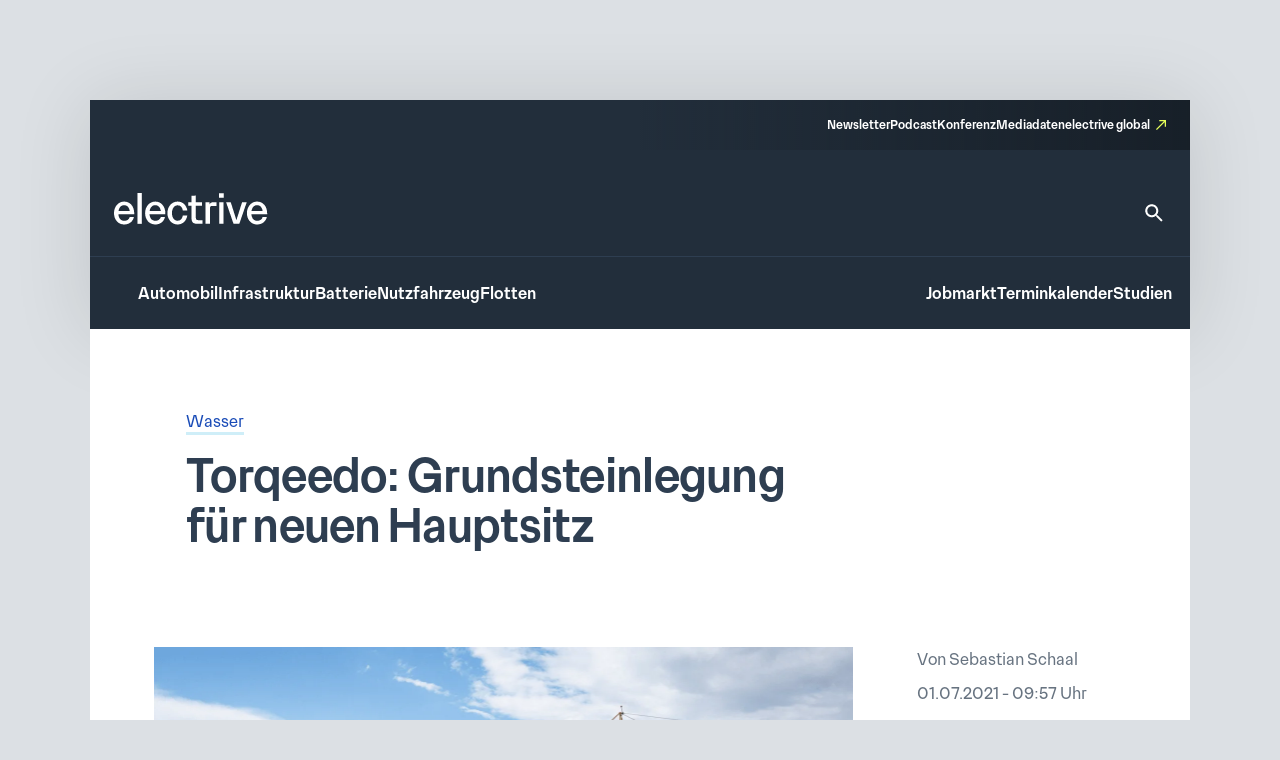

--- FILE ---
content_type: text/css
request_url: https://www.electrive.net/wp-content/litespeed/css/d19cd169c796efe573f096bc8f646383.css?ver=46383
body_size: 671
content:
body.archive main.type-post .posts__archive__header,body.home main.type-page .posts__archive__header{position:relative;background-color:var(--theme-color-background-e)}body.archive main.type-post .posts__archive__header .symbol,body.home main.type-page .posts__archive__header .symbol{position:absolute;z-index:1;top:0;right:0;height:100%;aspect-ratio:1.5}body.archive main.type-post .posts__archive__header .symbol img,body.home main.type-page .posts__archive__header .symbol img{object-fit:cover;height:100%;width:100%}body.archive main.type-post .posts__archive__header .symbol .image-license,body.home main.type-page .posts__archive__header .symbol .image-license{position:absolute;z-index:3;bottom:10rem;right:12rem;font-family:var(--theme-font-family);font-weight:300;font-size:15rem;font-size:11rem;line-height:1.55;color:var(--theme-color-text-on-dark);text-shadow:0 0 10px rgb(0 0 0 / .5),0 0 4px rgb(0 0 0 / .1)}body.archive main.type-post .posts__archive__header .symbol .image-license::selection,body.home main.type-page .posts__archive__header .symbol .image-license::selection{background-color:var(--theme-color-action-accent-hover)}@media screen and (max-width:799px){body.archive main.type-post .posts__archive__header .symbol .image-license,body.home main.type-page .posts__archive__header .symbol .image-license{bottom:35%;right:-27%;-ms-transform:rotate(90deg);-webkit-transform:rotate(90deg);transform:rotate(90deg)}}body.archive main.type-post .posts__archive__header .content,body.home main.type-page .posts__archive__header .content{position:absolute;z-index:3;top:0;left:0;height:100%;background-repeat:no-repeat;background-size:contain;background-position:right}@media screen and (max-width:799px){body.archive main.type-post .posts__archive__header,body.home main.type-page .posts__archive__header{min-height:248rem}body.archive main.type-post .posts__archive__header .symbol,body.home main.type-page .posts__archive__header .symbol{aspect-ratio:1}body.archive main.type-post .posts__archive__header .content,body.home main.type-page .posts__archive__header .content{width:280rem;max-width:100%;padding:24rem 20rem;background-size:cover;background-image:url("data:image/svg+xml,%3Csvg fill=\'none\' height=\'248\' viewBox=\'0 0 286 248\' width=\'286\' xmlns=\'http://www.w3.org/2000/svg\'%3E%3Cpath clip-rule=\'evenodd\' d=\'m232.467 0h-232.467v248h242.062c1.607-2.155 3.176-4.325 4.704-6.508 49.8-71.145 58.897-156.9739-14.299-241.492z\' fill=\'%23edf9fd\' fill-rule=\'evenodd\'/%3E%3C/svg%3E")}body.archive main.type-post .posts__archive__header .content .overline,body.home main.type-page .posts__archive__header .content .overline{font-family:var(--theme-font-family);font-weight:300;font-size:14rem;line-height:1.4;color:var(--theme-color-text-subdued)}body.archive main.type-post .posts__archive__header .content .overline::selection,body.home main.type-page .posts__archive__header .content .overline::selection{background-color:var(--theme-color-action-accent-hover)}body.archive main.type-post .posts__archive__header .content .title,body.home main.type-page .posts__archive__header .content .title{font-family:var(--theme-font-family);font-weight:500;font-size:24rem;line-height:1.3;color:var(--theme-color-text-on-light)}body.archive main.type-post .posts__archive__header .content .title::selection,body.home main.type-page .posts__archive__header .content .title::selection{background-color:var(--theme-color-action-accent-hover)}body.archive main.type-post .posts__archive__header .content .introtext,body.home main.type-page .posts__archive__header .content .introtext{font-family:var(--theme-font-family);font-weight:300;font-size:14rem;line-height:1.4;color:var(--theme-color-text-on-light);margin-top:24rem}body.archive main.type-post .posts__archive__header .content .introtext::selection,body.home main.type-page .posts__archive__header .content .introtext::selection{background-color:var(--theme-color-action-accent-hover)}}@media screen and (min-width:800px){body.archive main.type-post .posts__archive__header,body.home main.type-page .posts__archive__header{min-height:248rem}body.archive main.type-post .posts__archive__header .content,body.home main.type-page .posts__archive__header .content{padding:40rem 96rem;width:810rem;background-image:url("data:image/svg+xml,%3Csvg width=\'784\' height=\'248\' viewBox=\'0 0 784 248\' fill=\'none\' xmlns=\'http://www.w3.org/2000/svg\'%3E%3Cpath fill-rule=\'evenodd\' clip-rule=\'evenodd\' d=\'M704.968 0H0V248H758.429C800.663 171.609 794.456 85.2572 704.968 0Z\' fill=\'%23EDF9FD\'/%3E%3C/svg%3E%0A")}body.archive main.type-post .posts__archive__header .content .overline,body.home main.type-page .posts__archive__header .content .overline{font-family:var(--theme-font-family);font-weight:300;font-size:15rem;line-height:1.55;color:var(--theme-color-text-subdued)}body.archive main.type-post .posts__archive__header .content .overline::selection,body.home main.type-page .posts__archive__header .content .overline::selection{background-color:var(--theme-color-action-accent-hover)}body.archive main.type-post .posts__archive__header .content .title,body.home main.type-page .posts__archive__header .content .title{font-family:var(--theme-font-family);font-weight:500;font-size:40rem;line-height:1.15;letter-spacing:-.025em;color:var(--theme-color-text-on-light)}body.archive main.type-post .posts__archive__header .content .title::selection,body.home main.type-page .posts__archive__header .content .title::selection{background-color:var(--theme-color-action-accent-hover)}body.archive main.type-post .posts__archive__header .content .introtext,body.home main.type-page .posts__archive__header .content .introtext{font-family:var(--theme-font-family);font-weight:300;font-size:15rem;line-height:1.55;color:var(--theme-color-text-on-light);margin-top:24rem}body.archive main.type-post .posts__archive__header .content .introtext::selection,body.home main.type-page .posts__archive__header .content .introtext::selection{background-color:var(--theme-color-action-accent-hover)}}body.archive main.type-post .posts__archive__featured,body.home main.type-page .posts__archive__featured{width:100%}@media screen and (min-width:800px){body.archive main.type-post .posts__archive__featured,body.home main.type-page .posts__archive__featured{padding:16rem 0;padding-bottom:0}}body.archive main.type-post .posts__archive,body.home main.type-page .posts__archive{width:100%}@media screen and (min-width:800px) and (max-width:999px){body.archive main.type-post .posts__archive,body.home main.type-page .posts__archive{padding:16rem 24rem 0 0;display:-ms-grid;display:grid;grid-template-columns:auto 308px;gap:32rem}}@media screen and (min-width:1000px){body.archive main.type-post .posts__archive,body.home main.type-page .posts__archive{padding:0 24rem 0 0;display:-ms-grid;display:grid;grid-template-columns:auto 308px;gap:72rem;margin-top:16rem}}@media screen and (max-width:799px){body.archive main.type-post .adbar,body.home main.type-page .adbar{margin-top:32rem;margin-bottom:32rem}}@media screen and (min-width:800px){body.archive main.type-post .adbar,body.home main.type-page .adbar{margin-top:56rem;margin-bottom:56rem;margin-left:24rem}}

--- FILE ---
content_type: text/css
request_url: https://www.electrive.net/wp-content/litespeed/css/b4585a5e0225ff22b6181bb26f699967.css?ver=99967
body_size: 461
content:
@media screen and (max-width:799px){.posts__sidebar{margin-top:16rem;margin-bottom:16rem}}.posts__sidebar>*{margin-left:auto;margin-right:auto}.posts__sidebar__box{background-color:var(--theme-color-background-a);box-shadow:0 0 1px 0 rgb(0 0 0 / .05),0 12px 64px 0 rgb(0 0 0 / .1)}@media screen and (max-width:799px){.posts__sidebar__box{padding:40rem 20rem;margin-left:var(--theme-layout-offset-h);margin-right:var(--theme-layout-offset-h)}}@media screen and (min-width:800px){.posts__sidebar__box{padding:40rem 24rem}}@media screen and (max-width:799px){.posts__sidebar__box:not(:first-child){margin-top:32rem}}@media screen and (min-width:800px){.posts__sidebar__box:not(:first-child){margin-top:32rem}}.posts__sidebar__box .title{font-family:var(--theme-font-family);font-weight:500;font-size:20rem;line-height:1.25;color:var(--theme-color-text-on-light)}.posts__sidebar__box .title::selection{background-color:var(--theme-color-action-accent-hover)}.posts__sidebar__box ol.list{margin-top:32rem}.posts__sidebar__box ol.list .item{position:relative}@media screen and (hover:hover){.posts__sidebar__box ol.list .item{-webkit-transition:var(--theme-transition);transition:var(--theme-transition)}.posts__sidebar__box ol.list .item:hover{background-color:var(--theme-color-action-accent-hover)}}.posts__sidebar__box ol.list .item:before{content:"";font-family:var(--theme-font-family);font-weight:500;font-size:24rem;line-height:1.3;color:var(--theme-color-text-on-light);text-align:center;display:block;position:absolute;z-index:1;left:0;top:0;width:60rem;height:30rem;background-repeat:no-repeat;background-image:url("data:image/svg+xml,%3Csvg xmlns=\'http://www.w3.org/2000/svg\' width=\'60\' height=\'30\' viewBox=\'0 0 60 30\' fill=\'none\'%3E%3Cpath d=\'M0 0H59.1667L53.0767 30H0V0Z\' fill=\'%23E6FF59\'/%3E%3C/svg%3E");background-size:contain}.posts__sidebar__box ol.list .item:before::selection{background-color:var(--theme-color-action-accent-hover)}.posts__sidebar__box ol.list .item a{display:block;position:relative;z-index:2;color:var(--theme-color-text-on-light);font-family:var(--theme-font-family);font-weight:500;font-size:16rem;line-height:1.65;padding-left:48rem}.posts__sidebar__box ol.list .item a::selection{background-color:var(--theme-color-action-accent-hover)}.posts__sidebar__box ol.list .item:not(:first-child){margin-top:16rem}.posts__sidebar__box ol.list .item:nth-child(1):before{content:"1"}.posts__sidebar__box ol.list .item:nth-child(2):before{content:"2"}.posts__sidebar__box ol.list .item:nth-child(3):before{content:"3"}.posts__sidebar__box ol.list .item:nth-child(4):before{content:"4"}.posts__sidebar__box ol.list .item:nth-child(5):before{content:"5"}@media screen and (max-width:799px){.posts__sidebar__box.is-number-of-the-day{margin-left:var(--theme-layout-offset-h);margin-right:var(--theme-layout-offset-h)}}.posts__sidebar__box.is-number-of-the-day>.title{font-family:var(--theme-font-family);font-weight:500;font-size:20rem;line-height:1.25;color:var(--theme-color-text-on-light)}.posts__sidebar__box.is-number-of-the-day>.title::selection{background-color:var(--theme-color-action-accent-hover)}.posts__sidebar__box.is-number-of-the-day>.number{display:block;font-family:var(--theme-font-family);font-weight:500;font-size:46rem;line-height:1.1;letter-spacing:-.015em;color:var(--theme-color-text-on-light);margin-top:24rem;margin-bottom:36rem;border-bottom:4rem solid var(--theme-color-background-e);max-width:100%}.posts__sidebar__box.is-number-of-the-day>.number::selection{background-color:var(--theme-color-action-accent-hover)}.posts__sidebar__box.is-number-of-the-day>.number.show-small{font-family:var(--theme-font-family);font-weight:500;font-size:40rem;line-height:1.15;letter-spacing:-.025em}.posts__sidebar__box.is-number-of-the-day>.number.show-small::selection{background-color:var(--theme-color-action-accent-hover)}.posts__sidebar__box.is-number-of-the-day>.introtext{font-family:var(--theme-font-family);font-weight:500;font-size:16rem;line-height:1.65;color:var(--theme-color-text-on-light)}.posts__sidebar__box.is-number-of-the-day>.introtext::selection{background-color:var(--theme-color-action-accent-hover)}.posts__sidebar__box.is-number-of-the-day>.source{font-family:var(--theme-font-family);font-weight:300;font-size:16rem;line-height:1.65;color:var(--theme-color-text-on-light);margin-top:36rem}.posts__sidebar__box.is-number-of-the-day>.source::selection{background-color:var(--theme-color-action-accent-hover)}.posts__sidebar__box.is-number-of-the-day>.source a{color:var(--theme-color-text-accent-default);background-color:#fff0;text-decoration:none;box-shadow:0 3rem 0rem 0rem var(--theme-color-action-secondary02-default);-webkit-transition:var(--theme-transition);transition:var(--theme-transition)}.posts__sidebar__box.is-number-of-the-day>.source a:hover{text-decoration:none;box-shadow:0 3rem 0rem 0rem var(--theme-color-action-primary-hover)}

--- FILE ---
content_type: text/javascript
request_url: https://www.electrive.net/wp-content/litespeed/js/42a1f22dbdc21b6f93b0ddbde0a71843.js?ver=71843
body_size: -4
content:
function adjustFontSizeToFit(element){const container=element;const containerWidth=container.clientWidth;const containerHeight=container.clientHeight;let fontSize=window.getComputedStyle(element).fontSize.replace('px','');let isTooBig=!1;while(!0){if((element.scrollWidth>containerWidth||element.scrollHeight>containerHeight)&&fontSize>10){fontSize--;element.style.fontSize=`${fontSize}px`;isTooBig=!0}else{if(isTooBig){break}
if(fontSize<50){fontSize++;element.style.fontSize=`${fontSize}px`}else{break}}}}
const textElements=document.getElementsByClassName('adapt-font-size');for(let textElement of textElements){adjustFontSizeToFit(textElement)}
window.addEventListener('resize',()=>{for(let textElement of textElements){textElement.style.fontSize='';adjustFontSizeToFit(textElement)}})
;

--- FILE ---
content_type: text/javascript
request_url: https://www.electrive.net/wp-content/litespeed/js/36457fea0447fe9f38866953f0186b29.js?ver=86b29
body_size: -213
content:
document.addEventListener('DOMContentLoaded',function(){const searchInput=document.querySelector('.searchterm');const searchbar=document.querySelector('.searchbar');let hideTimeout;if(searchInput&&searchbar){searchInput.addEventListener('focus',function(){clearTimeout(hideTimeout);hideTimeout=setTimeout(()=>{searchInput.blur()},7000)});searchInput.addEventListener('blur',function(){clearTimeout(hideTimeout)});searchInput.addEventListener('input',function(){clearTimeout(hideTimeout);hideTimeout=setTimeout(()=>{searchInput.blur()},10000)});window.addEventListener('scroll',function(){if(document.activeElement===searchInput){clearTimeout(hideTimeout);searchInput.blur()}})}})
;